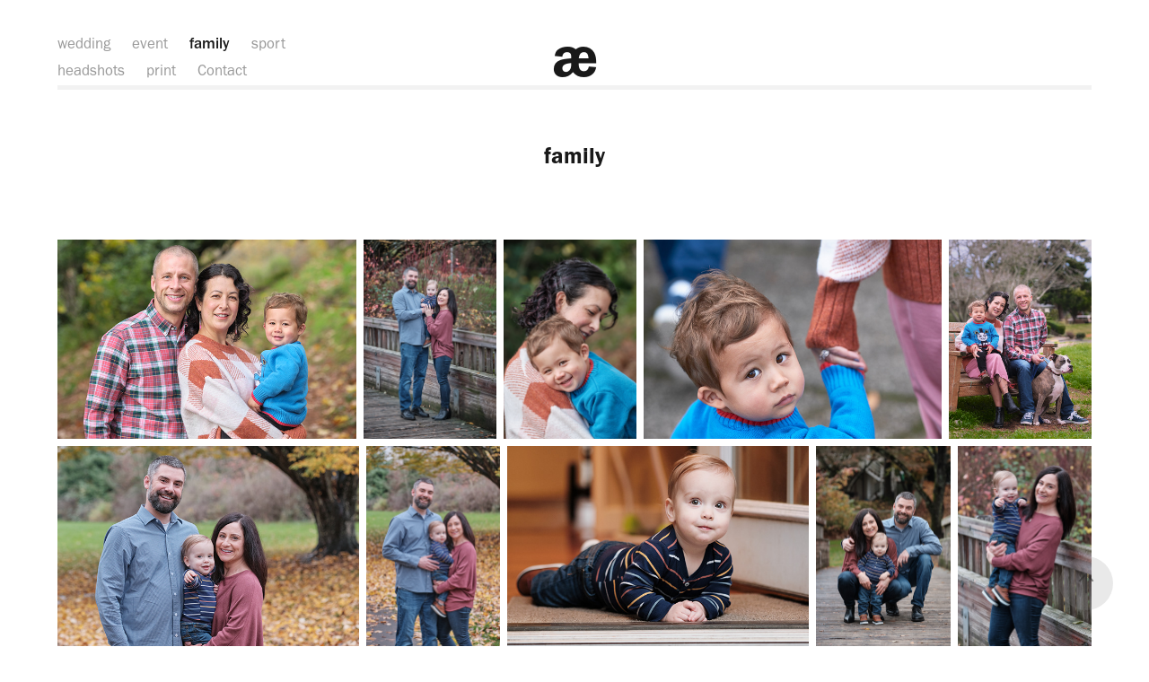

--- FILE ---
content_type: text/html; charset=utf-8
request_url: https://ae.photography/family
body_size: 8813
content:
<!DOCTYPE HTML>
<html lang="en-US">
<head>
  <meta charset="UTF-8" />
  <meta name="viewport" content="width=device-width, initial-scale=1" />
      <meta name="keywords"  content="photo,wedding,portrait,photography,weddingphotography,camera,street,prints,landscape" />
      <meta name="description"  content="Capturing quality images of your world. " />
      <meta name="twitter:card"  content="summary_large_image" />
      <meta name="twitter:site"  content="@AdobePortfolio" />
      <meta  property="og:title" content="æ photography - family" />
      <meta  property="og:description" content="Capturing quality images of your world. " />
      <meta  property="og:image" content="https://cdn.myportfolio.com/e8264c5b-9588-4207-ae95-d0161c16296f/fd27e8ce-5c19-4dbe-b2e4-37d8beed9760_rwc_124x0x1706x1280x1706.jpg?h=daa23b78fdc8bc887dda29fd6e41c36a" />
      <link rel="icon" href="[data-uri]"  />
      <link rel="stylesheet" href="/dist/css/main.css" type="text/css" />
      <link rel="stylesheet" href="https://cdn.myportfolio.com/e8264c5b-9588-4207-ae95-d0161c16296f/576f0eb78f96a5483296e70330a1e2081681847819.css?h=1e6181e2df8b5b3d4ba09989527e83ef" type="text/css" />
    <link rel="canonical" href="https://ae.photography/family" />
      <title>æ photography - family</title>
    <script type="text/javascript" src="//use.typekit.net/ik/[base64].js?cb=35f77bfb8b50944859ea3d3804e7194e7a3173fb" async onload="
    try {
      window.Typekit.load();
    } catch (e) {
      console.warn('Typekit not loaded.');
    }
    "></script>
</head>
  <body class="transition-enabled">  <div class='page-background-video page-background-video-with-panel'>
  </div>
  <div class="js-responsive-nav">
    <div class="responsive-nav has-social">
      <div class="responsive-nav__contents">
        <div class="close-responsive-click-area js-close-responsive-nav">
          <div class="close-responsive-button"></div>
        </div>
            <nav class="nav-container" data-hover-hint="nav" data-hover-hint-placement="bottom-start">
            <div class="project-title"><a href="/weddings-2" >wedding</a></div>
            <div class="project-title"><a href="/events-1" >event</a></div>
            <div class="project-title"><a href="/family" class="active">family</a></div>
            <div class="project-title"><a href="/sport-1" >sport</a></div>
            <div class="project-title"><a href="/headshots" >headshots</a></div>
            <div class="project-title"><a href="/prints-1" >print</a></div>
      <div class="page-title">
        <a href="/contact" >Contact</a>
      </div>
            </nav>
          <div class="social pf-nav-social" data-context="theme.nav" data-hover-hint="navSocialIcons" data-hover-hint-placement="bottom-start">
            <ul>
            </ul>
          </div>
      </div>
    </div>
  </div>
  <div class="site-wrap cfix">
    <div class="site-container">
      <div class="site-content e2e-site-content">
          <header class="site-header js-site-header " data-context="theme.nav" data-hover-hint="nav" data-hover-hint-placement="top-start">
              <nav class="nav-container" data-hover-hint="nav" data-hover-hint-placement="bottom-start">
            <div class="project-title"><a href="/weddings-2" >wedding</a></div>
            <div class="project-title"><a href="/events-1" >event</a></div>
            <div class="project-title"><a href="/family" class="active">family</a></div>
            <div class="project-title"><a href="/sport-1" >sport</a></div>
            <div class="project-title"><a href="/headshots" >headshots</a></div>
            <div class="project-title"><a href="/prints-1" >print</a></div>
      <div class="page-title">
        <a href="/contact" >Contact</a>
      </div>
              </nav>
              <div class="logo-wrap" data-context="theme.logo.header" data-hover-hint="logo" data-hover-hint-placement="bottom-start">
                <div class="logo e2e-site-logo-text logo-text  ">
                    <a href="/work" class="preserve-whitespace">æ</a>

                </div>
              </div>
              <div class="social pf-nav-social" data-context="theme.nav" data-hover-hint="navSocialIcons" data-hover-hint-placement="bottom-start">
                <ul>
                </ul>
              </div>
              <div class="hamburger-click-area js-hamburger">
                <div class="hamburger">
                  <i></i>
                  <i></i>
                  <i></i>
                </div>
              </div>
          </header>
        <main>
  <div class="page-container js-site-wrap" data-context="page.page.container" data-hover-hint="pageContainer">
    <section class="page standard-modules">
        <header class="page-header content" data-context="pages" data-identity="id:p627146404fec5ea9355c487936d15a8b8e2018ad4234e70a12174" data-hover-hint="pageHeader" data-hover-hint-id="p627146404fec5ea9355c487936d15a8b8e2018ad4234e70a12174">
            <h1 class="title preserve-whitespace e2e-site-logo-text">family</h1>
            <p class="description"></p>
        </header>
      <div class="page-content js-page-content" data-context="pages" data-identity="id:p627146404fec5ea9355c487936d15a8b8e2018ad4234e70a12174">
        <div id="project-canvas" class="js-project-modules modules content">
          <div id="project-modules">
              
              
              
              
              
              
              
              <div class="project-module module media_collection project-module-media_collection" data-id="m627153b52244e983c1381d9e88fbe711adf2e9723046f282c9dea"  style="padding-top: px;
padding-bottom: px;
">
  <div class="grid--main js-grid-main" data-grid-max-images="
  ">
    <div class="grid__item-container js-grid-item-container" data-flex-grow="390" style="width:390px; flex-grow:390;" data-width="1920" data-height="1280">
      <script type="text/html" class="js-lightbox-slide-content">
        <div class="grid__image-wrapper">
          <img src="https://cdn.myportfolio.com/e8264c5b-9588-4207-ae95-d0161c16296f/fdec2390-34ef-491c-a8ab-db102bcaf9dc_rw_1920.jpg?h=bf11cc98d84f75ee76086bc5e75c2baa" srcset="https://cdn.myportfolio.com/e8264c5b-9588-4207-ae95-d0161c16296f/fdec2390-34ef-491c-a8ab-db102bcaf9dc_rw_600.jpg?h=33956db5620e03f85748e2511c1f0c9b 600w,https://cdn.myportfolio.com/e8264c5b-9588-4207-ae95-d0161c16296f/fdec2390-34ef-491c-a8ab-db102bcaf9dc_rw_1200.jpg?h=01c9740278b2f8912a8e12bb434e3c73 1200w,https://cdn.myportfolio.com/e8264c5b-9588-4207-ae95-d0161c16296f/fdec2390-34ef-491c-a8ab-db102bcaf9dc_rw_1920.jpg?h=bf11cc98d84f75ee76086bc5e75c2baa 1920w,"  sizes="(max-width: 1920px) 100vw, 1920px">
        <div>
      </script>
      <img
        class="grid__item-image js-grid__item-image grid__item-image-lazy js-lazy"
        src="[data-uri]"
        
        data-src="https://cdn.myportfolio.com/e8264c5b-9588-4207-ae95-d0161c16296f/fdec2390-34ef-491c-a8ab-db102bcaf9dc_rw_1920.jpg?h=bf11cc98d84f75ee76086bc5e75c2baa"
        data-srcset="https://cdn.myportfolio.com/e8264c5b-9588-4207-ae95-d0161c16296f/fdec2390-34ef-491c-a8ab-db102bcaf9dc_rw_600.jpg?h=33956db5620e03f85748e2511c1f0c9b 600w,https://cdn.myportfolio.com/e8264c5b-9588-4207-ae95-d0161c16296f/fdec2390-34ef-491c-a8ab-db102bcaf9dc_rw_1200.jpg?h=01c9740278b2f8912a8e12bb434e3c73 1200w,https://cdn.myportfolio.com/e8264c5b-9588-4207-ae95-d0161c16296f/fdec2390-34ef-491c-a8ab-db102bcaf9dc_rw_1920.jpg?h=bf11cc98d84f75ee76086bc5e75c2baa 1920w,"
      >
      <span class="grid__item-filler" style="padding-bottom:66.666666666667%;"></span>
    </div>
    <div class="grid__item-container js-grid-item-container" data-flex-grow="173.33333333333" style="width:173.33333333333px; flex-grow:173.33333333333;" data-width="1920" data-height="2880">
      <script type="text/html" class="js-lightbox-slide-content">
        <div class="grid__image-wrapper">
          <img src="https://cdn.myportfolio.com/e8264c5b-9588-4207-ae95-d0161c16296f/09ab8171-0b80-4b34-863e-aee548218a0c_rw_1920.jpg?h=c4737db7cc47c4d46ca916de2bf3d8f0" srcset="https://cdn.myportfolio.com/e8264c5b-9588-4207-ae95-d0161c16296f/09ab8171-0b80-4b34-863e-aee548218a0c_rw_600.jpg?h=e544508420cc39b6f74e61423d12d034 600w,https://cdn.myportfolio.com/e8264c5b-9588-4207-ae95-d0161c16296f/09ab8171-0b80-4b34-863e-aee548218a0c_rw_1200.jpg?h=e03aaa48d69717c3a3dd423cb19144ee 1200w,https://cdn.myportfolio.com/e8264c5b-9588-4207-ae95-d0161c16296f/09ab8171-0b80-4b34-863e-aee548218a0c_rw_1920.jpg?h=c4737db7cc47c4d46ca916de2bf3d8f0 1920w,"  sizes="(max-width: 1920px) 100vw, 1920px">
        <div>
      </script>
      <img
        class="grid__item-image js-grid__item-image grid__item-image-lazy js-lazy"
        src="[data-uri]"
        
        data-src="https://cdn.myportfolio.com/e8264c5b-9588-4207-ae95-d0161c16296f/09ab8171-0b80-4b34-863e-aee548218a0c_rw_1920.jpg?h=c4737db7cc47c4d46ca916de2bf3d8f0"
        data-srcset="https://cdn.myportfolio.com/e8264c5b-9588-4207-ae95-d0161c16296f/09ab8171-0b80-4b34-863e-aee548218a0c_rw_600.jpg?h=e544508420cc39b6f74e61423d12d034 600w,https://cdn.myportfolio.com/e8264c5b-9588-4207-ae95-d0161c16296f/09ab8171-0b80-4b34-863e-aee548218a0c_rw_1200.jpg?h=e03aaa48d69717c3a3dd423cb19144ee 1200w,https://cdn.myportfolio.com/e8264c5b-9588-4207-ae95-d0161c16296f/09ab8171-0b80-4b34-863e-aee548218a0c_rw_1920.jpg?h=c4737db7cc47c4d46ca916de2bf3d8f0 1920w,"
      >
      <span class="grid__item-filler" style="padding-bottom:150%;"></span>
    </div>
    <div class="grid__item-container js-grid-item-container" data-flex-grow="173.33333333333" style="width:173.33333333333px; flex-grow:173.33333333333;" data-width="1786" data-height="2679">
      <script type="text/html" class="js-lightbox-slide-content">
        <div class="grid__image-wrapper">
          <img src="https://cdn.myportfolio.com/e8264c5b-9588-4207-ae95-d0161c16296f/d9889b33-ee66-453e-a099-031e85a34def_rw_1920.JPG?h=d60b538623b1787995fa41d3d1408b36" srcset="https://cdn.myportfolio.com/e8264c5b-9588-4207-ae95-d0161c16296f/d9889b33-ee66-453e-a099-031e85a34def_rw_600.JPG?h=38befe472d82b9af880a6a40fb2f2fe6 600w,https://cdn.myportfolio.com/e8264c5b-9588-4207-ae95-d0161c16296f/d9889b33-ee66-453e-a099-031e85a34def_rw_1200.JPG?h=a9e2cf78e114cb1cfc3a406ff2bed9e4 1200w,https://cdn.myportfolio.com/e8264c5b-9588-4207-ae95-d0161c16296f/d9889b33-ee66-453e-a099-031e85a34def_rw_1920.JPG?h=d60b538623b1787995fa41d3d1408b36 1786w,"  sizes="(max-width: 1786px) 100vw, 1786px">
        <div>
      </script>
      <img
        class="grid__item-image js-grid__item-image grid__item-image-lazy js-lazy"
        src="[data-uri]"
        
        data-src="https://cdn.myportfolio.com/e8264c5b-9588-4207-ae95-d0161c16296f/d9889b33-ee66-453e-a099-031e85a34def_rw_1920.JPG?h=d60b538623b1787995fa41d3d1408b36"
        data-srcset="https://cdn.myportfolio.com/e8264c5b-9588-4207-ae95-d0161c16296f/d9889b33-ee66-453e-a099-031e85a34def_rw_600.JPG?h=38befe472d82b9af880a6a40fb2f2fe6 600w,https://cdn.myportfolio.com/e8264c5b-9588-4207-ae95-d0161c16296f/d9889b33-ee66-453e-a099-031e85a34def_rw_1200.JPG?h=a9e2cf78e114cb1cfc3a406ff2bed9e4 1200w,https://cdn.myportfolio.com/e8264c5b-9588-4207-ae95-d0161c16296f/d9889b33-ee66-453e-a099-031e85a34def_rw_1920.JPG?h=d60b538623b1787995fa41d3d1408b36 1786w,"
      >
      <span class="grid__item-filler" style="padding-bottom:150%;"></span>
    </div>
    <div class="grid__item-container js-grid-item-container" data-flex-grow="390" style="width:390px; flex-grow:390;" data-width="1920" data-height="1280">
      <script type="text/html" class="js-lightbox-slide-content">
        <div class="grid__image-wrapper">
          <img src="https://cdn.myportfolio.com/e8264c5b-9588-4207-ae95-d0161c16296f/5975b117-ea47-4130-9a3c-47ecf7ae4e93_rw_1920.jpg?h=e23b9e700c55724cf5fcedadc0d356d4" srcset="https://cdn.myportfolio.com/e8264c5b-9588-4207-ae95-d0161c16296f/5975b117-ea47-4130-9a3c-47ecf7ae4e93_rw_600.jpg?h=9e5d6c514fc9f2b1756f0bf8a4dd0f24 600w,https://cdn.myportfolio.com/e8264c5b-9588-4207-ae95-d0161c16296f/5975b117-ea47-4130-9a3c-47ecf7ae4e93_rw_1200.jpg?h=30de92f190218f57efdc0c8e3b59d507 1200w,https://cdn.myportfolio.com/e8264c5b-9588-4207-ae95-d0161c16296f/5975b117-ea47-4130-9a3c-47ecf7ae4e93_rw_1920.jpg?h=e23b9e700c55724cf5fcedadc0d356d4 1920w,"  sizes="(max-width: 1920px) 100vw, 1920px">
        <div>
      </script>
      <img
        class="grid__item-image js-grid__item-image grid__item-image-lazy js-lazy"
        src="[data-uri]"
        
        data-src="https://cdn.myportfolio.com/e8264c5b-9588-4207-ae95-d0161c16296f/5975b117-ea47-4130-9a3c-47ecf7ae4e93_rw_1920.jpg?h=e23b9e700c55724cf5fcedadc0d356d4"
        data-srcset="https://cdn.myportfolio.com/e8264c5b-9588-4207-ae95-d0161c16296f/5975b117-ea47-4130-9a3c-47ecf7ae4e93_rw_600.jpg?h=9e5d6c514fc9f2b1756f0bf8a4dd0f24 600w,https://cdn.myportfolio.com/e8264c5b-9588-4207-ae95-d0161c16296f/5975b117-ea47-4130-9a3c-47ecf7ae4e93_rw_1200.jpg?h=30de92f190218f57efdc0c8e3b59d507 1200w,https://cdn.myportfolio.com/e8264c5b-9588-4207-ae95-d0161c16296f/5975b117-ea47-4130-9a3c-47ecf7ae4e93_rw_1920.jpg?h=e23b9e700c55724cf5fcedadc0d356d4 1920w,"
      >
      <span class="grid__item-filler" style="padding-bottom:66.666666666667%;"></span>
    </div>
    <div class="grid__item-container js-grid-item-container" data-flex-grow="185.77009767092" style="width:185.77009767092px; flex-grow:185.77009767092;" data-width="1902" data-height="2662">
      <script type="text/html" class="js-lightbox-slide-content">
        <div class="grid__image-wrapper">
          <img src="https://cdn.myportfolio.com/e8264c5b-9588-4207-ae95-d0161c16296f/3e4f2deb-9a7d-469f-bb4d-89dd43fc47bb_rw_1920.jpg?h=df5f127cbe7b139c30497de157cee133" srcset="https://cdn.myportfolio.com/e8264c5b-9588-4207-ae95-d0161c16296f/3e4f2deb-9a7d-469f-bb4d-89dd43fc47bb_rw_600.jpg?h=83936a6b3e2e0d43f5bdbd78d7ef36aa 600w,https://cdn.myportfolio.com/e8264c5b-9588-4207-ae95-d0161c16296f/3e4f2deb-9a7d-469f-bb4d-89dd43fc47bb_rw_1200.jpg?h=c9f135ac756639c2e48517c47346c840 1200w,https://cdn.myportfolio.com/e8264c5b-9588-4207-ae95-d0161c16296f/3e4f2deb-9a7d-469f-bb4d-89dd43fc47bb_rw_1920.jpg?h=df5f127cbe7b139c30497de157cee133 1902w,"  sizes="(max-width: 1902px) 100vw, 1902px">
        <div>
      </script>
      <img
        class="grid__item-image js-grid__item-image grid__item-image-lazy js-lazy"
        src="[data-uri]"
        
        data-src="https://cdn.myportfolio.com/e8264c5b-9588-4207-ae95-d0161c16296f/3e4f2deb-9a7d-469f-bb4d-89dd43fc47bb_rw_1920.jpg?h=df5f127cbe7b139c30497de157cee133"
        data-srcset="https://cdn.myportfolio.com/e8264c5b-9588-4207-ae95-d0161c16296f/3e4f2deb-9a7d-469f-bb4d-89dd43fc47bb_rw_600.jpg?h=83936a6b3e2e0d43f5bdbd78d7ef36aa 600w,https://cdn.myportfolio.com/e8264c5b-9588-4207-ae95-d0161c16296f/3e4f2deb-9a7d-469f-bb4d-89dd43fc47bb_rw_1200.jpg?h=c9f135ac756639c2e48517c47346c840 1200w,https://cdn.myportfolio.com/e8264c5b-9588-4207-ae95-d0161c16296f/3e4f2deb-9a7d-469f-bb4d-89dd43fc47bb_rw_1920.jpg?h=df5f127cbe7b139c30497de157cee133 1902w,"
      >
      <span class="grid__item-filler" style="padding-bottom:139.95793901157%;"></span>
    </div>
    <div class="grid__item-container js-grid-item-container" data-flex-grow="389.92765720646" style="width:389.92765720646px; flex-grow:389.92765720646;" data-width="3840" data-height="2560">
      <script type="text/html" class="js-lightbox-slide-content">
        <div class="grid__image-wrapper">
          <img src="https://cdn.myportfolio.com/e8264c5b-9588-4207-ae95-d0161c16296f/d6cf85b7-40c8-43b1-96f2-28b9bf421302_rw_3840.jpg?h=b252ed4f0610db12df71cdf4193cbaab" srcset="https://cdn.myportfolio.com/e8264c5b-9588-4207-ae95-d0161c16296f/d6cf85b7-40c8-43b1-96f2-28b9bf421302_rw_600.jpg?h=9798338d650989c137ce341976f0ad86 600w,https://cdn.myportfolio.com/e8264c5b-9588-4207-ae95-d0161c16296f/d6cf85b7-40c8-43b1-96f2-28b9bf421302_rw_1200.jpg?h=0eab53172649f5f7ad1ab4b197b5ea07 1200w,https://cdn.myportfolio.com/e8264c5b-9588-4207-ae95-d0161c16296f/d6cf85b7-40c8-43b1-96f2-28b9bf421302_rw_1920.jpg?h=3c2303c6f976e253bb75dd6051d696cb 1920w,https://cdn.myportfolio.com/e8264c5b-9588-4207-ae95-d0161c16296f/d6cf85b7-40c8-43b1-96f2-28b9bf421302_rw_3840.jpg?h=b252ed4f0610db12df71cdf4193cbaab 3840w,"  sizes="(max-width: 3840px) 100vw, 3840px">
        <div>
      </script>
      <img
        class="grid__item-image js-grid__item-image grid__item-image-lazy js-lazy"
        src="[data-uri]"
        
        data-src="https://cdn.myportfolio.com/e8264c5b-9588-4207-ae95-d0161c16296f/d6cf85b7-40c8-43b1-96f2-28b9bf421302_rw_3840.jpg?h=b252ed4f0610db12df71cdf4193cbaab"
        data-srcset="https://cdn.myportfolio.com/e8264c5b-9588-4207-ae95-d0161c16296f/d6cf85b7-40c8-43b1-96f2-28b9bf421302_rw_600.jpg?h=9798338d650989c137ce341976f0ad86 600w,https://cdn.myportfolio.com/e8264c5b-9588-4207-ae95-d0161c16296f/d6cf85b7-40c8-43b1-96f2-28b9bf421302_rw_1200.jpg?h=0eab53172649f5f7ad1ab4b197b5ea07 1200w,https://cdn.myportfolio.com/e8264c5b-9588-4207-ae95-d0161c16296f/d6cf85b7-40c8-43b1-96f2-28b9bf421302_rw_1920.jpg?h=3c2303c6f976e253bb75dd6051d696cb 1920w,https://cdn.myportfolio.com/e8264c5b-9588-4207-ae95-d0161c16296f/d6cf85b7-40c8-43b1-96f2-28b9bf421302_rw_3840.jpg?h=b252ed4f0610db12df71cdf4193cbaab 3840w,"
      >
      <span class="grid__item-filler" style="padding-bottom:66.679035250464%;"></span>
    </div>
    <div class="grid__item-container js-grid-item-container" data-flex-grow="173.36366818341" style="width:173.36366818341px; flex-grow:173.36366818341;" data-width="1920" data-height="2879">
      <script type="text/html" class="js-lightbox-slide-content">
        <div class="grid__image-wrapper">
          <img src="https://cdn.myportfolio.com/e8264c5b-9588-4207-ae95-d0161c16296f/dcb347d7-e711-42fa-855d-9ef817b07dd1_rw_1920.jpg?h=f7ee2159713883fa82cb6f05739a49bd" srcset="https://cdn.myportfolio.com/e8264c5b-9588-4207-ae95-d0161c16296f/dcb347d7-e711-42fa-855d-9ef817b07dd1_rw_600.jpg?h=5bbd56883747968b80c03184176faf80 600w,https://cdn.myportfolio.com/e8264c5b-9588-4207-ae95-d0161c16296f/dcb347d7-e711-42fa-855d-9ef817b07dd1_rw_1200.jpg?h=d870922d9a8e989b27c15e32e5ebdf46 1200w,https://cdn.myportfolio.com/e8264c5b-9588-4207-ae95-d0161c16296f/dcb347d7-e711-42fa-855d-9ef817b07dd1_rw_1920.jpg?h=f7ee2159713883fa82cb6f05739a49bd 1920w,"  sizes="(max-width: 1920px) 100vw, 1920px">
        <div>
      </script>
      <img
        class="grid__item-image js-grid__item-image grid__item-image-lazy js-lazy"
        src="[data-uri]"
        
        data-src="https://cdn.myportfolio.com/e8264c5b-9588-4207-ae95-d0161c16296f/dcb347d7-e711-42fa-855d-9ef817b07dd1_rw_1920.jpg?h=f7ee2159713883fa82cb6f05739a49bd"
        data-srcset="https://cdn.myportfolio.com/e8264c5b-9588-4207-ae95-d0161c16296f/dcb347d7-e711-42fa-855d-9ef817b07dd1_rw_600.jpg?h=5bbd56883747968b80c03184176faf80 600w,https://cdn.myportfolio.com/e8264c5b-9588-4207-ae95-d0161c16296f/dcb347d7-e711-42fa-855d-9ef817b07dd1_rw_1200.jpg?h=d870922d9a8e989b27c15e32e5ebdf46 1200w,https://cdn.myportfolio.com/e8264c5b-9588-4207-ae95-d0161c16296f/dcb347d7-e711-42fa-855d-9ef817b07dd1_rw_1920.jpg?h=f7ee2159713883fa82cb6f05739a49bd 1920w,"
      >
      <span class="grid__item-filler" style="padding-bottom:149.97375328084%;"></span>
    </div>
    <div class="grid__item-container js-grid-item-container" data-flex-grow="390.0731981982" style="width:390.0731981982px; flex-grow:390.0731981982;" data-width="3840" data-height="2559">
      <script type="text/html" class="js-lightbox-slide-content">
        <div class="grid__image-wrapper">
          <img src="https://cdn.myportfolio.com/e8264c5b-9588-4207-ae95-d0161c16296f/54a3dd52-d6cd-4e75-9920-1e40ba39b697_rw_3840.jpg?h=6c6d1c339f3f72a8e98bc7080ea16cb9" srcset="https://cdn.myportfolio.com/e8264c5b-9588-4207-ae95-d0161c16296f/54a3dd52-d6cd-4e75-9920-1e40ba39b697_rw_600.jpg?h=80da93a62dc438984c9c823752848147 600w,https://cdn.myportfolio.com/e8264c5b-9588-4207-ae95-d0161c16296f/54a3dd52-d6cd-4e75-9920-1e40ba39b697_rw_1200.jpg?h=7011cd21a175d0e9411bb3cf60eb9dda 1200w,https://cdn.myportfolio.com/e8264c5b-9588-4207-ae95-d0161c16296f/54a3dd52-d6cd-4e75-9920-1e40ba39b697_rw_1920.jpg?h=4c37024d0d77c3c81278e8042f4b56af 1920w,https://cdn.myportfolio.com/e8264c5b-9588-4207-ae95-d0161c16296f/54a3dd52-d6cd-4e75-9920-1e40ba39b697_rw_3840.jpg?h=6c6d1c339f3f72a8e98bc7080ea16cb9 3840w,"  sizes="(max-width: 3840px) 100vw, 3840px">
        <div>
      </script>
      <img
        class="grid__item-image js-grid__item-image grid__item-image-lazy js-lazy"
        src="[data-uri]"
        
        data-src="https://cdn.myportfolio.com/e8264c5b-9588-4207-ae95-d0161c16296f/54a3dd52-d6cd-4e75-9920-1e40ba39b697_rw_3840.jpg?h=6c6d1c339f3f72a8e98bc7080ea16cb9"
        data-srcset="https://cdn.myportfolio.com/e8264c5b-9588-4207-ae95-d0161c16296f/54a3dd52-d6cd-4e75-9920-1e40ba39b697_rw_600.jpg?h=80da93a62dc438984c9c823752848147 600w,https://cdn.myportfolio.com/e8264c5b-9588-4207-ae95-d0161c16296f/54a3dd52-d6cd-4e75-9920-1e40ba39b697_rw_1200.jpg?h=7011cd21a175d0e9411bb3cf60eb9dda 1200w,https://cdn.myportfolio.com/e8264c5b-9588-4207-ae95-d0161c16296f/54a3dd52-d6cd-4e75-9920-1e40ba39b697_rw_1920.jpg?h=4c37024d0d77c3c81278e8042f4b56af 1920w,https://cdn.myportfolio.com/e8264c5b-9588-4207-ae95-d0161c16296f/54a3dd52-d6cd-4e75-9920-1e40ba39b697_rw_3840.jpg?h=6c6d1c339f3f72a8e98bc7080ea16cb9 3840w,"
      >
      <span class="grid__item-filler" style="padding-bottom:66.654156502158%;"></span>
    </div>
    <div class="grid__item-container js-grid-item-container" data-flex-grow="173.31821353803" style="width:173.31821353803px; flex-grow:173.31821353803;" data-width="1920" data-height="2880">
      <script type="text/html" class="js-lightbox-slide-content">
        <div class="grid__image-wrapper">
          <img src="https://cdn.myportfolio.com/e8264c5b-9588-4207-ae95-d0161c16296f/12f1d6f4-37cb-4f4b-b10d-571c77c55a06_rw_1920.jpg?h=0f83266f1b6a26d6c3cab9d0a7d6ebf3" srcset="https://cdn.myportfolio.com/e8264c5b-9588-4207-ae95-d0161c16296f/12f1d6f4-37cb-4f4b-b10d-571c77c55a06_rw_600.jpg?h=000e424548bde61f3c31dcd5fbf12645 600w,https://cdn.myportfolio.com/e8264c5b-9588-4207-ae95-d0161c16296f/12f1d6f4-37cb-4f4b-b10d-571c77c55a06_rw_1200.jpg?h=35ac83a2e3f4314118dfcb001857d18f 1200w,https://cdn.myportfolio.com/e8264c5b-9588-4207-ae95-d0161c16296f/12f1d6f4-37cb-4f4b-b10d-571c77c55a06_rw_1920.jpg?h=0f83266f1b6a26d6c3cab9d0a7d6ebf3 1920w,"  sizes="(max-width: 1920px) 100vw, 1920px">
        <div>
      </script>
      <img
        class="grid__item-image js-grid__item-image grid__item-image-lazy js-lazy"
        src="[data-uri]"
        
        data-src="https://cdn.myportfolio.com/e8264c5b-9588-4207-ae95-d0161c16296f/12f1d6f4-37cb-4f4b-b10d-571c77c55a06_rw_1920.jpg?h=0f83266f1b6a26d6c3cab9d0a7d6ebf3"
        data-srcset="https://cdn.myportfolio.com/e8264c5b-9588-4207-ae95-d0161c16296f/12f1d6f4-37cb-4f4b-b10d-571c77c55a06_rw_600.jpg?h=000e424548bde61f3c31dcd5fbf12645 600w,https://cdn.myportfolio.com/e8264c5b-9588-4207-ae95-d0161c16296f/12f1d6f4-37cb-4f4b-b10d-571c77c55a06_rw_1200.jpg?h=35ac83a2e3f4314118dfcb001857d18f 1200w,https://cdn.myportfolio.com/e8264c5b-9588-4207-ae95-d0161c16296f/12f1d6f4-37cb-4f4b-b10d-571c77c55a06_rw_1920.jpg?h=0f83266f1b6a26d6c3cab9d0a7d6ebf3 1920w,"
      >
      <span class="grid__item-filler" style="padding-bottom:150.01308557969%;"></span>
    </div>
    <div class="grid__item-container js-grid-item-container" data-flex-grow="173.36641221374" style="width:173.36641221374px; flex-grow:173.36641221374;" data-width="1920" data-height="2879">
      <script type="text/html" class="js-lightbox-slide-content">
        <div class="grid__image-wrapper">
          <img src="https://cdn.myportfolio.com/e8264c5b-9588-4207-ae95-d0161c16296f/27f78815-3fd9-4a2c-9006-aee6c133192e_rw_1920.jpg?h=f23d5035248964f6b246ec27753014c0" srcset="https://cdn.myportfolio.com/e8264c5b-9588-4207-ae95-d0161c16296f/27f78815-3fd9-4a2c-9006-aee6c133192e_rw_600.jpg?h=82411d540437486b340ce3e5321f5306 600w,https://cdn.myportfolio.com/e8264c5b-9588-4207-ae95-d0161c16296f/27f78815-3fd9-4a2c-9006-aee6c133192e_rw_1200.jpg?h=0f1cc7eb6287da6ac97e85f4553627a8 1200w,https://cdn.myportfolio.com/e8264c5b-9588-4207-ae95-d0161c16296f/27f78815-3fd9-4a2c-9006-aee6c133192e_rw_1920.jpg?h=f23d5035248964f6b246ec27753014c0 1920w,"  sizes="(max-width: 1920px) 100vw, 1920px">
        <div>
      </script>
      <img
        class="grid__item-image js-grid__item-image grid__item-image-lazy js-lazy"
        src="[data-uri]"
        
        data-src="https://cdn.myportfolio.com/e8264c5b-9588-4207-ae95-d0161c16296f/27f78815-3fd9-4a2c-9006-aee6c133192e_rw_1920.jpg?h=f23d5035248964f6b246ec27753014c0"
        data-srcset="https://cdn.myportfolio.com/e8264c5b-9588-4207-ae95-d0161c16296f/27f78815-3fd9-4a2c-9006-aee6c133192e_rw_600.jpg?h=82411d540437486b340ce3e5321f5306 600w,https://cdn.myportfolio.com/e8264c5b-9588-4207-ae95-d0161c16296f/27f78815-3fd9-4a2c-9006-aee6c133192e_rw_1200.jpg?h=0f1cc7eb6287da6ac97e85f4553627a8 1200w,https://cdn.myportfolio.com/e8264c5b-9588-4207-ae95-d0161c16296f/27f78815-3fd9-4a2c-9006-aee6c133192e_rw_1920.jpg?h=f23d5035248964f6b246ec27753014c0 1920w,"
      >
      <span class="grid__item-filler" style="padding-bottom:149.97137950773%;"></span>
    </div>
    <div class="grid__item-container js-grid-item-container" data-flex-grow="173.82857142857" style="width:173.82857142857px; flex-grow:173.82857142857;" data-width="1920" data-height="2871">
      <script type="text/html" class="js-lightbox-slide-content">
        <div class="grid__image-wrapper">
          <img src="https://cdn.myportfolio.com/e8264c5b-9588-4207-ae95-d0161c16296f/7553cf64-09a2-43de-aec2-35fb28bf1950_rw_1920.jpeg?h=e50435e635a9e4bc71922c090a6c14d1" srcset="https://cdn.myportfolio.com/e8264c5b-9588-4207-ae95-d0161c16296f/7553cf64-09a2-43de-aec2-35fb28bf1950_rw_600.jpeg?h=72c40f0a505d85d5c8fc9f047d2615be 600w,https://cdn.myportfolio.com/e8264c5b-9588-4207-ae95-d0161c16296f/7553cf64-09a2-43de-aec2-35fb28bf1950_rw_1200.jpeg?h=7a60a5513d67257da9fb05aa9f6d37fb 1200w,https://cdn.myportfolio.com/e8264c5b-9588-4207-ae95-d0161c16296f/7553cf64-09a2-43de-aec2-35fb28bf1950_rw_1920.jpeg?h=e50435e635a9e4bc71922c090a6c14d1 1920w,"  sizes="(max-width: 1920px) 100vw, 1920px">
        <div>
      </script>
      <img
        class="grid__item-image js-grid__item-image grid__item-image-lazy js-lazy"
        src="[data-uri]"
        
        data-src="https://cdn.myportfolio.com/e8264c5b-9588-4207-ae95-d0161c16296f/7553cf64-09a2-43de-aec2-35fb28bf1950_rw_1920.jpeg?h=e50435e635a9e4bc71922c090a6c14d1"
        data-srcset="https://cdn.myportfolio.com/e8264c5b-9588-4207-ae95-d0161c16296f/7553cf64-09a2-43de-aec2-35fb28bf1950_rw_600.jpeg?h=72c40f0a505d85d5c8fc9f047d2615be 600w,https://cdn.myportfolio.com/e8264c5b-9588-4207-ae95-d0161c16296f/7553cf64-09a2-43de-aec2-35fb28bf1950_rw_1200.jpeg?h=7a60a5513d67257da9fb05aa9f6d37fb 1200w,https://cdn.myportfolio.com/e8264c5b-9588-4207-ae95-d0161c16296f/7553cf64-09a2-43de-aec2-35fb28bf1950_rw_1920.jpeg?h=e50435e635a9e4bc71922c090a6c14d1 1920w,"
      >
      <span class="grid__item-filler" style="padding-bottom:149.57264957265%;"></span>
    </div>
    <div class="grid__item-container js-grid-item-container" data-flex-grow="388.88888888889" style="width:388.88888888889px; flex-grow:388.88888888889;" data-width="3840" data-height="2566">
      <script type="text/html" class="js-lightbox-slide-content">
        <div class="grid__image-wrapper">
          <img src="https://cdn.myportfolio.com/e8264c5b-9588-4207-ae95-d0161c16296f/beb2dfa1-accf-4469-a43c-9c774cd192ce_rw_3840.jpeg?h=d292ce1cbeefd93763d4dbc4c70c6aca" srcset="https://cdn.myportfolio.com/e8264c5b-9588-4207-ae95-d0161c16296f/beb2dfa1-accf-4469-a43c-9c774cd192ce_rw_600.jpeg?h=fc9262e39e8687856d0765a260133f41 600w,https://cdn.myportfolio.com/e8264c5b-9588-4207-ae95-d0161c16296f/beb2dfa1-accf-4469-a43c-9c774cd192ce_rw_1200.jpeg?h=d844059410498615a33da48aa50205cb 1200w,https://cdn.myportfolio.com/e8264c5b-9588-4207-ae95-d0161c16296f/beb2dfa1-accf-4469-a43c-9c774cd192ce_rw_1920.jpeg?h=19afad930c77a8abad993a4f71b6aeb7 1920w,https://cdn.myportfolio.com/e8264c5b-9588-4207-ae95-d0161c16296f/beb2dfa1-accf-4469-a43c-9c774cd192ce_rw_3840.jpeg?h=d292ce1cbeefd93763d4dbc4c70c6aca 3840w,"  sizes="(max-width: 3840px) 100vw, 3840px">
        <div>
      </script>
      <img
        class="grid__item-image js-grid__item-image grid__item-image-lazy js-lazy"
        src="[data-uri]"
        
        data-src="https://cdn.myportfolio.com/e8264c5b-9588-4207-ae95-d0161c16296f/beb2dfa1-accf-4469-a43c-9c774cd192ce_rw_3840.jpeg?h=d292ce1cbeefd93763d4dbc4c70c6aca"
        data-srcset="https://cdn.myportfolio.com/e8264c5b-9588-4207-ae95-d0161c16296f/beb2dfa1-accf-4469-a43c-9c774cd192ce_rw_600.jpeg?h=fc9262e39e8687856d0765a260133f41 600w,https://cdn.myportfolio.com/e8264c5b-9588-4207-ae95-d0161c16296f/beb2dfa1-accf-4469-a43c-9c774cd192ce_rw_1200.jpeg?h=d844059410498615a33da48aa50205cb 1200w,https://cdn.myportfolio.com/e8264c5b-9588-4207-ae95-d0161c16296f/beb2dfa1-accf-4469-a43c-9c774cd192ce_rw_1920.jpeg?h=19afad930c77a8abad993a4f71b6aeb7 1920w,https://cdn.myportfolio.com/e8264c5b-9588-4207-ae95-d0161c16296f/beb2dfa1-accf-4469-a43c-9c774cd192ce_rw_3840.jpeg?h=d292ce1cbeefd93763d4dbc4c70c6aca 3840w,"
      >
      <span class="grid__item-filler" style="padding-bottom:66.857142857143%;"></span>
    </div>
    <div class="grid__item-container js-grid-item-container" data-flex-grow="173.82857142857" style="width:173.82857142857px; flex-grow:173.82857142857;" data-width="1920" data-height="2871">
      <script type="text/html" class="js-lightbox-slide-content">
        <div class="grid__image-wrapper">
          <img src="https://cdn.myportfolio.com/e8264c5b-9588-4207-ae95-d0161c16296f/a9870297-ca63-46e9-be74-ee4966132b1c_rw_1920.jpeg?h=6639a4f0e47f673656299f5ebe782541" srcset="https://cdn.myportfolio.com/e8264c5b-9588-4207-ae95-d0161c16296f/a9870297-ca63-46e9-be74-ee4966132b1c_rw_600.jpeg?h=1f5fb462f0c0124cb0cb881511f3d669 600w,https://cdn.myportfolio.com/e8264c5b-9588-4207-ae95-d0161c16296f/a9870297-ca63-46e9-be74-ee4966132b1c_rw_1200.jpeg?h=a80fff0c66d1e058532d70905dad780a 1200w,https://cdn.myportfolio.com/e8264c5b-9588-4207-ae95-d0161c16296f/a9870297-ca63-46e9-be74-ee4966132b1c_rw_1920.jpeg?h=6639a4f0e47f673656299f5ebe782541 1920w,"  sizes="(max-width: 1920px) 100vw, 1920px">
        <div>
      </script>
      <img
        class="grid__item-image js-grid__item-image grid__item-image-lazy js-lazy"
        src="[data-uri]"
        
        data-src="https://cdn.myportfolio.com/e8264c5b-9588-4207-ae95-d0161c16296f/a9870297-ca63-46e9-be74-ee4966132b1c_rw_1920.jpeg?h=6639a4f0e47f673656299f5ebe782541"
        data-srcset="https://cdn.myportfolio.com/e8264c5b-9588-4207-ae95-d0161c16296f/a9870297-ca63-46e9-be74-ee4966132b1c_rw_600.jpeg?h=1f5fb462f0c0124cb0cb881511f3d669 600w,https://cdn.myportfolio.com/e8264c5b-9588-4207-ae95-d0161c16296f/a9870297-ca63-46e9-be74-ee4966132b1c_rw_1200.jpeg?h=a80fff0c66d1e058532d70905dad780a 1200w,https://cdn.myportfolio.com/e8264c5b-9588-4207-ae95-d0161c16296f/a9870297-ca63-46e9-be74-ee4966132b1c_rw_1920.jpeg?h=6639a4f0e47f673656299f5ebe782541 1920w,"
      >
      <span class="grid__item-filler" style="padding-bottom:149.57264957265%;"></span>
    </div>
    <div class="grid__item-container js-grid-item-container" data-flex-grow="173.30242510699" style="width:173.30242510699px; flex-grow:173.30242510699;" data-width="1920" data-height="2880">
      <script type="text/html" class="js-lightbox-slide-content">
        <div class="grid__image-wrapper">
          <img src="https://cdn.myportfolio.com/e8264c5b-9588-4207-ae95-d0161c16296f/c5f23b64-8c71-47ce-b3f2-ecf7f1a06925_rw_1920.jpeg?h=11050b29b89eb9250b7f8bba547d720c" srcset="https://cdn.myportfolio.com/e8264c5b-9588-4207-ae95-d0161c16296f/c5f23b64-8c71-47ce-b3f2-ecf7f1a06925_rw_600.jpeg?h=0324e25508d2a20e34a2ce60cbd5318b 600w,https://cdn.myportfolio.com/e8264c5b-9588-4207-ae95-d0161c16296f/c5f23b64-8c71-47ce-b3f2-ecf7f1a06925_rw_1200.jpeg?h=5f005c5b35cfe0bcbb55ab6e5b3cc3f9 1200w,https://cdn.myportfolio.com/e8264c5b-9588-4207-ae95-d0161c16296f/c5f23b64-8c71-47ce-b3f2-ecf7f1a06925_rw_1920.jpeg?h=11050b29b89eb9250b7f8bba547d720c 1920w,"  sizes="(max-width: 1920px) 100vw, 1920px">
        <div>
      </script>
      <img
        class="grid__item-image js-grid__item-image grid__item-image-lazy js-lazy"
        src="[data-uri]"
        
        data-src="https://cdn.myportfolio.com/e8264c5b-9588-4207-ae95-d0161c16296f/c5f23b64-8c71-47ce-b3f2-ecf7f1a06925_rw_1920.jpeg?h=11050b29b89eb9250b7f8bba547d720c"
        data-srcset="https://cdn.myportfolio.com/e8264c5b-9588-4207-ae95-d0161c16296f/c5f23b64-8c71-47ce-b3f2-ecf7f1a06925_rw_600.jpeg?h=0324e25508d2a20e34a2ce60cbd5318b 600w,https://cdn.myportfolio.com/e8264c5b-9588-4207-ae95-d0161c16296f/c5f23b64-8c71-47ce-b3f2-ecf7f1a06925_rw_1200.jpeg?h=5f005c5b35cfe0bcbb55ab6e5b3cc3f9 1200w,https://cdn.myportfolio.com/e8264c5b-9588-4207-ae95-d0161c16296f/c5f23b64-8c71-47ce-b3f2-ecf7f1a06925_rw_1920.jpeg?h=11050b29b89eb9250b7f8bba547d720c 1920w,"
      >
      <span class="grid__item-filler" style="padding-bottom:150.02675227394%;"></span>
    </div>
    <div class="grid__item-container js-grid-item-container" data-flex-grow="173.30242510699" style="width:173.30242510699px; flex-grow:173.30242510699;" data-width="3840" data-height="5760">
      <script type="text/html" class="js-lightbox-slide-content">
        <div class="grid__image-wrapper">
          <img src="https://cdn.myportfolio.com/e8264c5b-9588-4207-ae95-d0161c16296f/01e5957f-9e93-4f1a-8626-7bba618cd057_rw_3840.jpeg?h=b3d28377b947975c5a0c80aa929198ae" srcset="https://cdn.myportfolio.com/e8264c5b-9588-4207-ae95-d0161c16296f/01e5957f-9e93-4f1a-8626-7bba618cd057_rw_600.jpeg?h=3fafbd15ab1a5f1c563fbdd2f521aa90 600w,https://cdn.myportfolio.com/e8264c5b-9588-4207-ae95-d0161c16296f/01e5957f-9e93-4f1a-8626-7bba618cd057_rw_1200.jpeg?h=6899e2a866834c895cc7be6b3bfae6f7 1200w,https://cdn.myportfolio.com/e8264c5b-9588-4207-ae95-d0161c16296f/01e5957f-9e93-4f1a-8626-7bba618cd057_rw_1920.jpeg?h=95825b111a69aa7b7a4886c84a5596bc 1920w,https://cdn.myportfolio.com/e8264c5b-9588-4207-ae95-d0161c16296f/01e5957f-9e93-4f1a-8626-7bba618cd057_rw_3840.jpeg?h=b3d28377b947975c5a0c80aa929198ae 3840w,"  sizes="(max-width: 3840px) 100vw, 3840px">
        <div>
      </script>
      <img
        class="grid__item-image js-grid__item-image grid__item-image-lazy js-lazy"
        src="[data-uri]"
        
        data-src="https://cdn.myportfolio.com/e8264c5b-9588-4207-ae95-d0161c16296f/01e5957f-9e93-4f1a-8626-7bba618cd057_rw_3840.jpeg?h=b3d28377b947975c5a0c80aa929198ae"
        data-srcset="https://cdn.myportfolio.com/e8264c5b-9588-4207-ae95-d0161c16296f/01e5957f-9e93-4f1a-8626-7bba618cd057_rw_600.jpeg?h=3fafbd15ab1a5f1c563fbdd2f521aa90 600w,https://cdn.myportfolio.com/e8264c5b-9588-4207-ae95-d0161c16296f/01e5957f-9e93-4f1a-8626-7bba618cd057_rw_1200.jpeg?h=6899e2a866834c895cc7be6b3bfae6f7 1200w,https://cdn.myportfolio.com/e8264c5b-9588-4207-ae95-d0161c16296f/01e5957f-9e93-4f1a-8626-7bba618cd057_rw_1920.jpeg?h=95825b111a69aa7b7a4886c84a5596bc 1920w,https://cdn.myportfolio.com/e8264c5b-9588-4207-ae95-d0161c16296f/01e5957f-9e93-4f1a-8626-7bba618cd057_rw_3840.jpeg?h=b3d28377b947975c5a0c80aa929198ae 3840w,"
      >
      <span class="grid__item-filler" style="padding-bottom:150.02675227394%;"></span>
    </div>
    <div class="grid__item-container js-grid-item-container" data-flex-grow="173.30242510699" style="width:173.30242510699px; flex-grow:173.30242510699;" data-width="3840" data-height="5760">
      <script type="text/html" class="js-lightbox-slide-content">
        <div class="grid__image-wrapper">
          <img src="https://cdn.myportfolio.com/e8264c5b-9588-4207-ae95-d0161c16296f/5f47e440-5c08-4ce7-b47a-1624eba46704_rw_3840.jpeg?h=ed80a369b27084549233aa1d9ddc0d3e" srcset="https://cdn.myportfolio.com/e8264c5b-9588-4207-ae95-d0161c16296f/5f47e440-5c08-4ce7-b47a-1624eba46704_rw_600.jpeg?h=a6dda533515edb14b97a23deea9f9827 600w,https://cdn.myportfolio.com/e8264c5b-9588-4207-ae95-d0161c16296f/5f47e440-5c08-4ce7-b47a-1624eba46704_rw_1200.jpeg?h=387cf282dc22852f1dc01f83455af4aa 1200w,https://cdn.myportfolio.com/e8264c5b-9588-4207-ae95-d0161c16296f/5f47e440-5c08-4ce7-b47a-1624eba46704_rw_1920.jpeg?h=934ca670401cdbb54a5f8633081dd505 1920w,https://cdn.myportfolio.com/e8264c5b-9588-4207-ae95-d0161c16296f/5f47e440-5c08-4ce7-b47a-1624eba46704_rw_3840.jpeg?h=ed80a369b27084549233aa1d9ddc0d3e 3840w,"  sizes="(max-width: 3840px) 100vw, 3840px">
        <div>
      </script>
      <img
        class="grid__item-image js-grid__item-image grid__item-image-lazy js-lazy"
        src="[data-uri]"
        
        data-src="https://cdn.myportfolio.com/e8264c5b-9588-4207-ae95-d0161c16296f/5f47e440-5c08-4ce7-b47a-1624eba46704_rw_3840.jpeg?h=ed80a369b27084549233aa1d9ddc0d3e"
        data-srcset="https://cdn.myportfolio.com/e8264c5b-9588-4207-ae95-d0161c16296f/5f47e440-5c08-4ce7-b47a-1624eba46704_rw_600.jpeg?h=a6dda533515edb14b97a23deea9f9827 600w,https://cdn.myportfolio.com/e8264c5b-9588-4207-ae95-d0161c16296f/5f47e440-5c08-4ce7-b47a-1624eba46704_rw_1200.jpeg?h=387cf282dc22852f1dc01f83455af4aa 1200w,https://cdn.myportfolio.com/e8264c5b-9588-4207-ae95-d0161c16296f/5f47e440-5c08-4ce7-b47a-1624eba46704_rw_1920.jpeg?h=934ca670401cdbb54a5f8633081dd505 1920w,https://cdn.myportfolio.com/e8264c5b-9588-4207-ae95-d0161c16296f/5f47e440-5c08-4ce7-b47a-1624eba46704_rw_3840.jpeg?h=ed80a369b27084549233aa1d9ddc0d3e 3840w,"
      >
      <span class="grid__item-filler" style="padding-bottom:150.02675227394%;"></span>
    </div>
    <div class="grid__item-container js-grid-item-container" data-flex-grow="390.06955591225" style="width:390.06955591225px; flex-grow:390.06955591225;" data-width="3840" data-height="2560">
      <script type="text/html" class="js-lightbox-slide-content">
        <div class="grid__image-wrapper">
          <img src="https://cdn.myportfolio.com/e8264c5b-9588-4207-ae95-d0161c16296f/37b13dfd-20ea-48d9-8f56-7b4d35a55665_rw_3840.jpeg?h=1119f093b84c037d440149852eb3dd79" srcset="https://cdn.myportfolio.com/e8264c5b-9588-4207-ae95-d0161c16296f/37b13dfd-20ea-48d9-8f56-7b4d35a55665_rw_600.jpeg?h=88a98876f176977082ff081ef53cfbd0 600w,https://cdn.myportfolio.com/e8264c5b-9588-4207-ae95-d0161c16296f/37b13dfd-20ea-48d9-8f56-7b4d35a55665_rw_1200.jpeg?h=1741d2e481bfea55a818a99d42e03b59 1200w,https://cdn.myportfolio.com/e8264c5b-9588-4207-ae95-d0161c16296f/37b13dfd-20ea-48d9-8f56-7b4d35a55665_rw_1920.jpeg?h=6b731e4ffe908aef6c6245f01a53443f 1920w,https://cdn.myportfolio.com/e8264c5b-9588-4207-ae95-d0161c16296f/37b13dfd-20ea-48d9-8f56-7b4d35a55665_rw_3840.jpeg?h=1119f093b84c037d440149852eb3dd79 3840w,"  sizes="(max-width: 3840px) 100vw, 3840px">
        <div>
      </script>
      <img
        class="grid__item-image js-grid__item-image grid__item-image-lazy js-lazy"
        src="[data-uri]"
        
        data-src="https://cdn.myportfolio.com/e8264c5b-9588-4207-ae95-d0161c16296f/37b13dfd-20ea-48d9-8f56-7b4d35a55665_rw_3840.jpeg?h=1119f093b84c037d440149852eb3dd79"
        data-srcset="https://cdn.myportfolio.com/e8264c5b-9588-4207-ae95-d0161c16296f/37b13dfd-20ea-48d9-8f56-7b4d35a55665_rw_600.jpeg?h=88a98876f176977082ff081ef53cfbd0 600w,https://cdn.myportfolio.com/e8264c5b-9588-4207-ae95-d0161c16296f/37b13dfd-20ea-48d9-8f56-7b4d35a55665_rw_1200.jpeg?h=1741d2e481bfea55a818a99d42e03b59 1200w,https://cdn.myportfolio.com/e8264c5b-9588-4207-ae95-d0161c16296f/37b13dfd-20ea-48d9-8f56-7b4d35a55665_rw_1920.jpeg?h=6b731e4ffe908aef6c6245f01a53443f 1920w,https://cdn.myportfolio.com/e8264c5b-9588-4207-ae95-d0161c16296f/37b13dfd-20ea-48d9-8f56-7b4d35a55665_rw_3840.jpeg?h=1119f093b84c037d440149852eb3dd79 3840w,"
      >
      <span class="grid__item-filler" style="padding-bottom:66.654778887304%;"></span>
    </div>
    <div class="grid__item-container js-grid-item-container" data-flex-grow="390" style="width:390px; flex-grow:390;" data-width="1776" data-height="1184">
      <script type="text/html" class="js-lightbox-slide-content">
        <div class="grid__image-wrapper">
          <img src="https://cdn.myportfolio.com/e8264c5b-9588-4207-ae95-d0161c16296f/e407780b-5cf5-48d3-b6ec-bb8404094daf_rw_1920.jpeg?h=93d40119fb6326aacfba00e5c9b69837" srcset="https://cdn.myportfolio.com/e8264c5b-9588-4207-ae95-d0161c16296f/e407780b-5cf5-48d3-b6ec-bb8404094daf_rw_600.jpeg?h=ec9c5c86d6c2f72809b5bad8d296ea57 600w,https://cdn.myportfolio.com/e8264c5b-9588-4207-ae95-d0161c16296f/e407780b-5cf5-48d3-b6ec-bb8404094daf_rw_1200.jpeg?h=6401157bf91ba2bc37f3f69d9025489d 1200w,https://cdn.myportfolio.com/e8264c5b-9588-4207-ae95-d0161c16296f/e407780b-5cf5-48d3-b6ec-bb8404094daf_rw_1920.jpeg?h=93d40119fb6326aacfba00e5c9b69837 1776w,"  sizes="(max-width: 1776px) 100vw, 1776px">
        <div>
      </script>
      <img
        class="grid__item-image js-grid__item-image grid__item-image-lazy js-lazy"
        src="[data-uri]"
        
        data-src="https://cdn.myportfolio.com/e8264c5b-9588-4207-ae95-d0161c16296f/e407780b-5cf5-48d3-b6ec-bb8404094daf_rw_1920.jpeg?h=93d40119fb6326aacfba00e5c9b69837"
        data-srcset="https://cdn.myportfolio.com/e8264c5b-9588-4207-ae95-d0161c16296f/e407780b-5cf5-48d3-b6ec-bb8404094daf_rw_600.jpeg?h=ec9c5c86d6c2f72809b5bad8d296ea57 600w,https://cdn.myportfolio.com/e8264c5b-9588-4207-ae95-d0161c16296f/e407780b-5cf5-48d3-b6ec-bb8404094daf_rw_1200.jpeg?h=6401157bf91ba2bc37f3f69d9025489d 1200w,https://cdn.myportfolio.com/e8264c5b-9588-4207-ae95-d0161c16296f/e407780b-5cf5-48d3-b6ec-bb8404094daf_rw_1920.jpeg?h=93d40119fb6326aacfba00e5c9b69837 1776w,"
      >
      <span class="grid__item-filler" style="padding-bottom:66.666666666667%;"></span>
    </div>
    <div class="grid__item-container js-grid-item-container" data-flex-grow="390" style="width:390px; flex-grow:390;" data-width="1776" data-height="1184">
      <script type="text/html" class="js-lightbox-slide-content">
        <div class="grid__image-wrapper">
          <img src="https://cdn.myportfolio.com/e8264c5b-9588-4207-ae95-d0161c16296f/3c88737e-0019-4c84-b847-85ba3832ef37_rw_1920.jpeg?h=9f77217417d35c8f4914bffbff965b45" srcset="https://cdn.myportfolio.com/e8264c5b-9588-4207-ae95-d0161c16296f/3c88737e-0019-4c84-b847-85ba3832ef37_rw_600.jpeg?h=0de44067feb5855ef07f9139c50ba16d 600w,https://cdn.myportfolio.com/e8264c5b-9588-4207-ae95-d0161c16296f/3c88737e-0019-4c84-b847-85ba3832ef37_rw_1200.jpeg?h=54544f3548707dcbc8007e8edb7a052d 1200w,https://cdn.myportfolio.com/e8264c5b-9588-4207-ae95-d0161c16296f/3c88737e-0019-4c84-b847-85ba3832ef37_rw_1920.jpeg?h=9f77217417d35c8f4914bffbff965b45 1776w,"  sizes="(max-width: 1776px) 100vw, 1776px">
        <div>
      </script>
      <img
        class="grid__item-image js-grid__item-image grid__item-image-lazy js-lazy"
        src="[data-uri]"
        
        data-src="https://cdn.myportfolio.com/e8264c5b-9588-4207-ae95-d0161c16296f/3c88737e-0019-4c84-b847-85ba3832ef37_rw_1920.jpeg?h=9f77217417d35c8f4914bffbff965b45"
        data-srcset="https://cdn.myportfolio.com/e8264c5b-9588-4207-ae95-d0161c16296f/3c88737e-0019-4c84-b847-85ba3832ef37_rw_600.jpeg?h=0de44067feb5855ef07f9139c50ba16d 600w,https://cdn.myportfolio.com/e8264c5b-9588-4207-ae95-d0161c16296f/3c88737e-0019-4c84-b847-85ba3832ef37_rw_1200.jpeg?h=54544f3548707dcbc8007e8edb7a052d 1200w,https://cdn.myportfolio.com/e8264c5b-9588-4207-ae95-d0161c16296f/3c88737e-0019-4c84-b847-85ba3832ef37_rw_1920.jpeg?h=9f77217417d35c8f4914bffbff965b45 1776w,"
      >
      <span class="grid__item-filler" style="padding-bottom:66.666666666667%;"></span>
    </div>
    <div class="grid__item-container js-grid-item-container" data-flex-grow="208.08128175068" style="width:208.08128175068px; flex-grow:208.08128175068;" data-width="1920" data-height="2399">
      <script type="text/html" class="js-lightbox-slide-content">
        <div class="grid__image-wrapper">
          <img src="https://cdn.myportfolio.com/e8264c5b-9588-4207-ae95-d0161c16296f/98a56e48-d3f1-44c5-bf1d-fd2b7a3accd5_rw_1920.jpeg?h=2d468b6feea3f1688a18a4b448468b86" srcset="https://cdn.myportfolio.com/e8264c5b-9588-4207-ae95-d0161c16296f/98a56e48-d3f1-44c5-bf1d-fd2b7a3accd5_rw_600.jpeg?h=1f39115943026cfbadd23f5101be8699 600w,https://cdn.myportfolio.com/e8264c5b-9588-4207-ae95-d0161c16296f/98a56e48-d3f1-44c5-bf1d-fd2b7a3accd5_rw_1200.jpeg?h=bc21ea27d19a84eb292303296030ae2b 1200w,https://cdn.myportfolio.com/e8264c5b-9588-4207-ae95-d0161c16296f/98a56e48-d3f1-44c5-bf1d-fd2b7a3accd5_rw_1920.jpeg?h=2d468b6feea3f1688a18a4b448468b86 1920w,"  sizes="(max-width: 1920px) 100vw, 1920px">
        <div>
      </script>
      <img
        class="grid__item-image js-grid__item-image grid__item-image-lazy js-lazy"
        src="[data-uri]"
        
        data-src="https://cdn.myportfolio.com/e8264c5b-9588-4207-ae95-d0161c16296f/98a56e48-d3f1-44c5-bf1d-fd2b7a3accd5_rw_1920.jpeg?h=2d468b6feea3f1688a18a4b448468b86"
        data-srcset="https://cdn.myportfolio.com/e8264c5b-9588-4207-ae95-d0161c16296f/98a56e48-d3f1-44c5-bf1d-fd2b7a3accd5_rw_600.jpeg?h=1f39115943026cfbadd23f5101be8699 600w,https://cdn.myportfolio.com/e8264c5b-9588-4207-ae95-d0161c16296f/98a56e48-d3f1-44c5-bf1d-fd2b7a3accd5_rw_1200.jpeg?h=bc21ea27d19a84eb292303296030ae2b 1200w,https://cdn.myportfolio.com/e8264c5b-9588-4207-ae95-d0161c16296f/98a56e48-d3f1-44c5-bf1d-fd2b7a3accd5_rw_1920.jpeg?h=2d468b6feea3f1688a18a4b448468b86 1920w,"
      >
      <span class="grid__item-filler" style="padding-bottom:124.951171875%;"></span>
    </div>
    <div class="grid__item-container js-grid-item-container" data-flex-grow="390.07398975526" style="width:390.07398975526px; flex-grow:390.07398975526;" data-width="1920" data-height="1279">
      <script type="text/html" class="js-lightbox-slide-content">
        <div class="grid__image-wrapper">
          <img src="https://cdn.myportfolio.com/e8264c5b-9588-4207-ae95-d0161c16296f/85928f2a-c5c6-4e3f-9f40-628b576c00d4_rw_1920.jpeg?h=7bcef86ed34f3b0c278178acc24f777c" srcset="https://cdn.myportfolio.com/e8264c5b-9588-4207-ae95-d0161c16296f/85928f2a-c5c6-4e3f-9f40-628b576c00d4_rw_600.jpeg?h=def6a6e97effa6adbe22eaae60124b39 600w,https://cdn.myportfolio.com/e8264c5b-9588-4207-ae95-d0161c16296f/85928f2a-c5c6-4e3f-9f40-628b576c00d4_rw_1200.jpeg?h=0e02393f4e3fdee0d46bbb911b2f4ac1 1200w,https://cdn.myportfolio.com/e8264c5b-9588-4207-ae95-d0161c16296f/85928f2a-c5c6-4e3f-9f40-628b576c00d4_rw_1920.jpeg?h=7bcef86ed34f3b0c278178acc24f777c 1920w,"  sizes="(max-width: 1920px) 100vw, 1920px">
        <div>
      </script>
      <img
        class="grid__item-image js-grid__item-image grid__item-image-lazy js-lazy"
        src="[data-uri]"
        
        data-src="https://cdn.myportfolio.com/e8264c5b-9588-4207-ae95-d0161c16296f/85928f2a-c5c6-4e3f-9f40-628b576c00d4_rw_1920.jpeg?h=7bcef86ed34f3b0c278178acc24f777c"
        data-srcset="https://cdn.myportfolio.com/e8264c5b-9588-4207-ae95-d0161c16296f/85928f2a-c5c6-4e3f-9f40-628b576c00d4_rw_600.jpeg?h=def6a6e97effa6adbe22eaae60124b39 600w,https://cdn.myportfolio.com/e8264c5b-9588-4207-ae95-d0161c16296f/85928f2a-c5c6-4e3f-9f40-628b576c00d4_rw_1200.jpeg?h=0e02393f4e3fdee0d46bbb911b2f4ac1 1200w,https://cdn.myportfolio.com/e8264c5b-9588-4207-ae95-d0161c16296f/85928f2a-c5c6-4e3f-9f40-628b576c00d4_rw_1920.jpeg?h=7bcef86ed34f3b0c278178acc24f777c 1920w,"
      >
      <span class="grid__item-filler" style="padding-bottom:66.65402124431%;"></span>
    </div>
    <div class="grid__item-container js-grid-item-container" data-flex-grow="356.10429447853" style="width:356.10429447853px; flex-grow:356.10429447853;" data-width="3840" data-height="2804">
      <script type="text/html" class="js-lightbox-slide-content">
        <div class="grid__image-wrapper">
          <img src="https://cdn.myportfolio.com/e8264c5b-9588-4207-ae95-d0161c16296f/89da9659-e522-4c9b-ba68-a81b10dddc02_rw_3840.jpeg?h=7ef1338fddab8128d49563f7f686a072" srcset="https://cdn.myportfolio.com/e8264c5b-9588-4207-ae95-d0161c16296f/89da9659-e522-4c9b-ba68-a81b10dddc02_rw_600.jpeg?h=20f4289b50a7773d89fc021154a69133 600w,https://cdn.myportfolio.com/e8264c5b-9588-4207-ae95-d0161c16296f/89da9659-e522-4c9b-ba68-a81b10dddc02_rw_1200.jpeg?h=051fa6fc0496f1c676e18e4e62ef3500 1200w,https://cdn.myportfolio.com/e8264c5b-9588-4207-ae95-d0161c16296f/89da9659-e522-4c9b-ba68-a81b10dddc02_rw_1920.jpeg?h=0e7ebaf078481d55f4c7c40b666604f7 1920w,https://cdn.myportfolio.com/e8264c5b-9588-4207-ae95-d0161c16296f/89da9659-e522-4c9b-ba68-a81b10dddc02_rw_3840.jpeg?h=7ef1338fddab8128d49563f7f686a072 3840w,"  sizes="(max-width: 3840px) 100vw, 3840px">
        <div>
      </script>
      <img
        class="grid__item-image js-grid__item-image grid__item-image-lazy js-lazy"
        src="[data-uri]"
        
        data-src="https://cdn.myportfolio.com/e8264c5b-9588-4207-ae95-d0161c16296f/89da9659-e522-4c9b-ba68-a81b10dddc02_rw_3840.jpeg?h=7ef1338fddab8128d49563f7f686a072"
        data-srcset="https://cdn.myportfolio.com/e8264c5b-9588-4207-ae95-d0161c16296f/89da9659-e522-4c9b-ba68-a81b10dddc02_rw_600.jpeg?h=20f4289b50a7773d89fc021154a69133 600w,https://cdn.myportfolio.com/e8264c5b-9588-4207-ae95-d0161c16296f/89da9659-e522-4c9b-ba68-a81b10dddc02_rw_1200.jpeg?h=051fa6fc0496f1c676e18e4e62ef3500 1200w,https://cdn.myportfolio.com/e8264c5b-9588-4207-ae95-d0161c16296f/89da9659-e522-4c9b-ba68-a81b10dddc02_rw_1920.jpeg?h=0e7ebaf078481d55f4c7c40b666604f7 1920w,https://cdn.myportfolio.com/e8264c5b-9588-4207-ae95-d0161c16296f/89da9659-e522-4c9b-ba68-a81b10dddc02_rw_3840.jpeg?h=7ef1338fddab8128d49563f7f686a072 3840w,"
      >
      <span class="grid__item-filler" style="padding-bottom:73.012318029115%;"></span>
    </div>
    <div class="grid__item-container js-grid-item-container" data-flex-grow="185.71428571429" style="width:185.71428571429px; flex-grow:185.71428571429;" data-width="3840" data-height="5376">
      <script type="text/html" class="js-lightbox-slide-content">
        <div class="grid__image-wrapper">
          <img src="https://cdn.myportfolio.com/e8264c5b-9588-4207-ae95-d0161c16296f/434dec20-994e-45b9-9e8b-390047b20733_rw_3840.jpeg?h=11b40dccc3bbcf2ece73c1d9d1d1641e" srcset="https://cdn.myportfolio.com/e8264c5b-9588-4207-ae95-d0161c16296f/434dec20-994e-45b9-9e8b-390047b20733_rw_600.jpeg?h=c7562c5a905bc00b8699adcf9579cbd9 600w,https://cdn.myportfolio.com/e8264c5b-9588-4207-ae95-d0161c16296f/434dec20-994e-45b9-9e8b-390047b20733_rw_1200.jpeg?h=e9df6431bfbd29f4a3016cec5ac707b6 1200w,https://cdn.myportfolio.com/e8264c5b-9588-4207-ae95-d0161c16296f/434dec20-994e-45b9-9e8b-390047b20733_rw_1920.jpeg?h=03b24348f2aa1d855715b927f02e583a 1920w,https://cdn.myportfolio.com/e8264c5b-9588-4207-ae95-d0161c16296f/434dec20-994e-45b9-9e8b-390047b20733_rw_3840.jpeg?h=11b40dccc3bbcf2ece73c1d9d1d1641e 3840w,"  sizes="(max-width: 3840px) 100vw, 3840px">
        <div>
      </script>
      <img
        class="grid__item-image js-grid__item-image grid__item-image-lazy js-lazy"
        src="[data-uri]"
        
        data-src="https://cdn.myportfolio.com/e8264c5b-9588-4207-ae95-d0161c16296f/434dec20-994e-45b9-9e8b-390047b20733_rw_3840.jpeg?h=11b40dccc3bbcf2ece73c1d9d1d1641e"
        data-srcset="https://cdn.myportfolio.com/e8264c5b-9588-4207-ae95-d0161c16296f/434dec20-994e-45b9-9e8b-390047b20733_rw_600.jpeg?h=c7562c5a905bc00b8699adcf9579cbd9 600w,https://cdn.myportfolio.com/e8264c5b-9588-4207-ae95-d0161c16296f/434dec20-994e-45b9-9e8b-390047b20733_rw_1200.jpeg?h=e9df6431bfbd29f4a3016cec5ac707b6 1200w,https://cdn.myportfolio.com/e8264c5b-9588-4207-ae95-d0161c16296f/434dec20-994e-45b9-9e8b-390047b20733_rw_1920.jpeg?h=03b24348f2aa1d855715b927f02e583a 1920w,https://cdn.myportfolio.com/e8264c5b-9588-4207-ae95-d0161c16296f/434dec20-994e-45b9-9e8b-390047b20733_rw_3840.jpeg?h=11b40dccc3bbcf2ece73c1d9d1d1641e 3840w,"
      >
      <span class="grid__item-filler" style="padding-bottom:140%;"></span>
    </div>
    <div class="js-grid-spacer"></div>
  </div>
</div>

              
              
          </div>
        </div>
      </div>
    </section>
          <section class="other-projects" data-context="page.page.other_pages" data-hover-hint="otherPages">
            <div class="title-wrapper">
              <div class="title-container">
                  <h3 class="other-projects-title preserve-whitespace">You may also like</h3>
              </div>
            </div>
            <div class="project-covers">
                  <a class="project-cover js-project-cover-touch hold-space" href="/weddings-2" data-context="pages" data-identity="id:p62714494cbb4144106efe8f328a9d13566c046605022c033fb6e7">
                      <div class="cover-image-wrap">
                        <div class="cover-image">
                            <div class="cover cover-normal">

            <img
              class="cover__img js-lazy"
              src="https://cdn.myportfolio.com/e8264c5b-9588-4207-ae95-d0161c16296f/d77d043a-a9a4-438f-b6d2-7bfd621f265d_rwc_0x802x1920x1440x32.jpg?h=1da9dd3d29cab88c82154b119384226a"
              data-src="https://cdn.myportfolio.com/e8264c5b-9588-4207-ae95-d0161c16296f/d77d043a-a9a4-438f-b6d2-7bfd621f265d_rwc_0x802x1920x1440x1920.jpg?h=d013d7df587f45749c35cc1894642dd4"
              data-srcset="https://cdn.myportfolio.com/e8264c5b-9588-4207-ae95-d0161c16296f/d77d043a-a9a4-438f-b6d2-7bfd621f265d_rwc_0x802x1920x1440x640.jpg?h=53041a1b450a8796bb8b1e3fda487c30 640w, https://cdn.myportfolio.com/e8264c5b-9588-4207-ae95-d0161c16296f/d77d043a-a9a4-438f-b6d2-7bfd621f265d_rwc_0x802x1920x1440x1280.jpg?h=012198f8f301878e39490ff8af4d374e 1280w, https://cdn.myportfolio.com/e8264c5b-9588-4207-ae95-d0161c16296f/d77d043a-a9a4-438f-b6d2-7bfd621f265d_rwc_0x802x1920x1440x1366.jpg?h=c5c61ea74f0e7cb6b9eb285525c4bc80 1366w, https://cdn.myportfolio.com/e8264c5b-9588-4207-ae95-d0161c16296f/d77d043a-a9a4-438f-b6d2-7bfd621f265d_rwc_0x802x1920x1440x1920.jpg?h=d013d7df587f45749c35cc1894642dd4 1920w, https://cdn.myportfolio.com/e8264c5b-9588-4207-ae95-d0161c16296f/d77d043a-a9a4-438f-b6d2-7bfd621f265d_rwc_0x802x1920x1440x1920.jpg?h=d013d7df587f45749c35cc1894642dd4 2560w, https://cdn.myportfolio.com/e8264c5b-9588-4207-ae95-d0161c16296f/d77d043a-a9a4-438f-b6d2-7bfd621f265d_rwc_0x802x1920x1440x1920.jpg?h=d013d7df587f45749c35cc1894642dd4 5120w"
              data-sizes="(max-width: 540px) 100vw, (max-width: 768px) 50vw, 100vw"
            >
                                      </div>
                        </div>
                      </div>
                    <div class="details-wrap">
                      <div class="details">
                        <div class="details-inner">
                            <div class="title preserve-whitespace">wedding</div>
                            <div class="date">2022</div>
                        </div>
                      </div>
                    </div>
                  </a>
                  <a class="project-cover js-project-cover-touch hold-space" href="/events-1" data-context="pages" data-identity="id:p62a78fd0e0905eaecdba6bf47e4cf1b690de581108be27f68719d">
                      <div class="cover-image-wrap">
                        <div class="cover-image">
                            <div class="cover cover-normal">

            <img
              class="cover__img js-lazy"
              src="https://cdn.myportfolio.com/e8264c5b-9588-4207-ae95-d0161c16296f/523e7fe8-6efb-4e1d-8c69-8849c437f9f5_rwc_217x0x3413x2560x32.jpg?h=56ef281076e45aa290c4f98b0669e765"
              data-src="https://cdn.myportfolio.com/e8264c5b-9588-4207-ae95-d0161c16296f/523e7fe8-6efb-4e1d-8c69-8849c437f9f5_rwc_217x0x3413x2560x3413.jpg?h=85f1b68fc98567334fad529696733c9f"
              data-srcset="https://cdn.myportfolio.com/e8264c5b-9588-4207-ae95-d0161c16296f/523e7fe8-6efb-4e1d-8c69-8849c437f9f5_rwc_217x0x3413x2560x640.jpg?h=96d3e32da4bd5417076a9e7d329cc7a2 640w, https://cdn.myportfolio.com/e8264c5b-9588-4207-ae95-d0161c16296f/523e7fe8-6efb-4e1d-8c69-8849c437f9f5_rwc_217x0x3413x2560x1280.jpg?h=5da8c52e6680d161fe626464eca78e34 1280w, https://cdn.myportfolio.com/e8264c5b-9588-4207-ae95-d0161c16296f/523e7fe8-6efb-4e1d-8c69-8849c437f9f5_rwc_217x0x3413x2560x1366.jpg?h=20e668cc094644e890b4f241d7bfaa85 1366w, https://cdn.myportfolio.com/e8264c5b-9588-4207-ae95-d0161c16296f/523e7fe8-6efb-4e1d-8c69-8849c437f9f5_rwc_217x0x3413x2560x1920.jpg?h=184a732709788dd1c21c1b5cc8c8385a 1920w, https://cdn.myportfolio.com/e8264c5b-9588-4207-ae95-d0161c16296f/523e7fe8-6efb-4e1d-8c69-8849c437f9f5_rwc_217x0x3413x2560x2560.jpg?h=4e27e835e645a95aff4d0922d17cff66 2560w, https://cdn.myportfolio.com/e8264c5b-9588-4207-ae95-d0161c16296f/523e7fe8-6efb-4e1d-8c69-8849c437f9f5_rwc_217x0x3413x2560x3413.jpg?h=85f1b68fc98567334fad529696733c9f 5120w"
              data-sizes="(max-width: 540px) 100vw, (max-width: 768px) 50vw, 100vw"
            >
                                      </div>
                        </div>
                      </div>
                    <div class="details-wrap">
                      <div class="details">
                        <div class="details-inner">
                            <div class="title preserve-whitespace">event</div>
                            <div class="date">2022</div>
                        </div>
                      </div>
                    </div>
                  </a>
                  <a class="project-cover js-project-cover-touch hold-space" href="/headshots" data-context="pages" data-identity="id:p6378861e999848e4bb518f0e9ab3ec8475a832642404799dc1744">
                      <div class="cover-image-wrap">
                        <div class="cover-image">
                            <div class="cover cover-normal">

            <img
              class="cover__img js-lazy"
              src="https://cdn.myportfolio.com/e8264c5b-9588-4207-ae95-d0161c16296f/6f93b051-7cc6-4f0a-8431-87b0772b851c_rwc_0x139x1920x1440x32.jpg?h=017697340b1f4861f1fe0382c66df855"
              data-src="https://cdn.myportfolio.com/e8264c5b-9588-4207-ae95-d0161c16296f/6f93b051-7cc6-4f0a-8431-87b0772b851c_rwc_0x139x1920x1440x1920.jpg?h=97c75a6f552b8dd9cd29f8347ac1eabc"
              data-srcset="https://cdn.myportfolio.com/e8264c5b-9588-4207-ae95-d0161c16296f/6f93b051-7cc6-4f0a-8431-87b0772b851c_rwc_0x139x1920x1440x640.jpg?h=645229f2cb2989cfca85871e45db1f5b 640w, https://cdn.myportfolio.com/e8264c5b-9588-4207-ae95-d0161c16296f/6f93b051-7cc6-4f0a-8431-87b0772b851c_rwc_0x139x1920x1440x1280.jpg?h=3799ae0930dfe47af1fe7c71de433288 1280w, https://cdn.myportfolio.com/e8264c5b-9588-4207-ae95-d0161c16296f/6f93b051-7cc6-4f0a-8431-87b0772b851c_rwc_0x139x1920x1440x1366.jpg?h=e4f603e22c511c871efbf07192a27c9d 1366w, https://cdn.myportfolio.com/e8264c5b-9588-4207-ae95-d0161c16296f/6f93b051-7cc6-4f0a-8431-87b0772b851c_rwc_0x139x1920x1440x1920.jpg?h=97c75a6f552b8dd9cd29f8347ac1eabc 1920w, https://cdn.myportfolio.com/e8264c5b-9588-4207-ae95-d0161c16296f/6f93b051-7cc6-4f0a-8431-87b0772b851c_rwc_0x139x1920x1440x1920.jpg?h=97c75a6f552b8dd9cd29f8347ac1eabc 2560w, https://cdn.myportfolio.com/e8264c5b-9588-4207-ae95-d0161c16296f/6f93b051-7cc6-4f0a-8431-87b0772b851c_rwc_0x139x1920x1440x1920.jpg?h=97c75a6f552b8dd9cd29f8347ac1eabc 5120w"
              data-sizes="(max-width: 540px) 100vw, (max-width: 768px) 50vw, 100vw"
            >
                                      </div>
                        </div>
                      </div>
                    <div class="details-wrap">
                      <div class="details">
                        <div class="details-inner">
                            <div class="title preserve-whitespace">headshots</div>
                            <div class="date">2022</div>
                        </div>
                      </div>
                    </div>
                  </a>
                  <a class="project-cover js-project-cover-touch hold-space" href="/sport-1" data-context="pages" data-identity="id:p63217fea9a372fe6fc39c1b80228f0bb811e6fc5b9d3c148643fb">
                      <div class="cover-image-wrap">
                        <div class="cover-image">
                            <div class="cover cover-normal">

            <img
              class="cover__img js-lazy"
              src="https://cdn.myportfolio.com/e8264c5b-9588-4207-ae95-d0161c16296f/7d5a757b-b1eb-486b-b052-b606ac9b89b9_carw_4x3x32.jpg?h=5a688e2642906672b4f2a2f7cf8b39d9"
              data-src="https://cdn.myportfolio.com/e8264c5b-9588-4207-ae95-d0161c16296f/7d5a757b-b1eb-486b-b052-b606ac9b89b9_car_4x3.jpg?h=f67e2022edc7a69c2fecbf17525dc8da"
              data-srcset="https://cdn.myportfolio.com/e8264c5b-9588-4207-ae95-d0161c16296f/7d5a757b-b1eb-486b-b052-b606ac9b89b9_carw_4x3x640.jpg?h=9dac975ca224e369df3c42d6e8d1b1c7 640w, https://cdn.myportfolio.com/e8264c5b-9588-4207-ae95-d0161c16296f/7d5a757b-b1eb-486b-b052-b606ac9b89b9_carw_4x3x1280.jpg?h=f93f9de4136ec242e07fccb4c587ce0c 1280w, https://cdn.myportfolio.com/e8264c5b-9588-4207-ae95-d0161c16296f/7d5a757b-b1eb-486b-b052-b606ac9b89b9_carw_4x3x1366.jpg?h=08e8226f0b4bce1aef4657fa1c0b0be0 1366w, https://cdn.myportfolio.com/e8264c5b-9588-4207-ae95-d0161c16296f/7d5a757b-b1eb-486b-b052-b606ac9b89b9_carw_4x3x1920.jpg?h=073ee18143896a43633d8d39762a6a36 1920w, https://cdn.myportfolio.com/e8264c5b-9588-4207-ae95-d0161c16296f/7d5a757b-b1eb-486b-b052-b606ac9b89b9_carw_4x3x2560.jpg?h=4ae10f50b4e2466270a7e23730d09c22 2560w, https://cdn.myportfolio.com/e8264c5b-9588-4207-ae95-d0161c16296f/7d5a757b-b1eb-486b-b052-b606ac9b89b9_carw_4x3x5120.jpg?h=e529dbeb0fd673be552a0fffe31c46d7 5120w"
              data-sizes="(max-width: 540px) 100vw, (max-width: 768px) 50vw, 100vw"
            >
                                      </div>
                        </div>
                      </div>
                    <div class="details-wrap">
                      <div class="details">
                        <div class="details-inner">
                            <div class="title preserve-whitespace">sport</div>
                            <div class="date">2022</div>
                        </div>
                      </div>
                    </div>
                  </a>
                  <a class="project-cover js-project-cover-touch hold-space" href="/prints-1" data-context="pages" data-identity="id:p624df27733ace79e0342a941211e1cecf672cfb89bb1d34384fb3">
                      <div class="cover-image-wrap">
                        <div class="cover-image">
                            <div class="cover cover-normal">

            <img
              class="cover__img js-lazy"
              src="https://cdn.myportfolio.com/e8264c5b-9588-4207-ae95-d0161c16296f/241b0799-fbe2-45d1-a437-5659dc6d1b12_rwc_202x0x3422x2567x32.jpg?h=2069e7b435d5679c8c1dbf67aa7cb0ec"
              data-src="https://cdn.myportfolio.com/e8264c5b-9588-4207-ae95-d0161c16296f/241b0799-fbe2-45d1-a437-5659dc6d1b12_rwc_202x0x3422x2567x3422.jpg?h=82b561b26ad245fad31bd41b8b4013b7"
              data-srcset="https://cdn.myportfolio.com/e8264c5b-9588-4207-ae95-d0161c16296f/241b0799-fbe2-45d1-a437-5659dc6d1b12_rwc_202x0x3422x2567x640.jpg?h=8199405495d7e73e1571c8fcc0a70d0f 640w, https://cdn.myportfolio.com/e8264c5b-9588-4207-ae95-d0161c16296f/241b0799-fbe2-45d1-a437-5659dc6d1b12_rwc_202x0x3422x2567x1280.jpg?h=f6453702f942545956b60dff4d2499f6 1280w, https://cdn.myportfolio.com/e8264c5b-9588-4207-ae95-d0161c16296f/241b0799-fbe2-45d1-a437-5659dc6d1b12_rwc_202x0x3422x2567x1366.jpg?h=02039046d00499f32ab182c8d4d7c4e5 1366w, https://cdn.myportfolio.com/e8264c5b-9588-4207-ae95-d0161c16296f/241b0799-fbe2-45d1-a437-5659dc6d1b12_rwc_202x0x3422x2567x1920.jpg?h=75b63607564e2db3f8277b54f127f861 1920w, https://cdn.myportfolio.com/e8264c5b-9588-4207-ae95-d0161c16296f/241b0799-fbe2-45d1-a437-5659dc6d1b12_rwc_202x0x3422x2567x2560.jpg?h=c01ace5d7ea607dd5746b667f16c16d3 2560w, https://cdn.myportfolio.com/e8264c5b-9588-4207-ae95-d0161c16296f/241b0799-fbe2-45d1-a437-5659dc6d1b12_rwc_202x0x3422x2567x3422.jpg?h=82b561b26ad245fad31bd41b8b4013b7 5120w"
              data-sizes="(max-width: 540px) 100vw, (max-width: 768px) 50vw, 100vw"
            >
                                      </div>
                        </div>
                      </div>
                    <div class="details-wrap">
                      <div class="details">
                        <div class="details-inner">
                            <div class="title preserve-whitespace">print</div>
                            <div class="date">2022</div>
                        </div>
                      </div>
                    </div>
                  </a>
            </div>
          </section>
        <section class="back-to-top" data-hover-hint="backToTop">
          <a href="#"><span class="arrow">&uarr;</span><span class="preserve-whitespace">Back to Top</span></a>
        </section>
        <a class="back-to-top-fixed js-back-to-top back-to-top-fixed-with-panel" data-hover-hint="backToTop" data-hover-hint-placement="top-start" href="#">
          <svg version="1.1" id="Layer_1" xmlns="http://www.w3.org/2000/svg" xmlns:xlink="http://www.w3.org/1999/xlink" x="0px" y="0px"
           viewBox="0 0 26 26" style="enable-background:new 0 0 26 26;" xml:space="preserve" class="icon icon-back-to-top">
          <g>
            <path d="M13.8,1.3L21.6,9c0.1,0.1,0.1,0.3,0.2,0.4c0.1,0.1,0.1,0.3,0.1,0.4s0,0.3-0.1,0.4c-0.1,0.1-0.1,0.3-0.3,0.4
              c-0.1,0.1-0.2,0.2-0.4,0.3c-0.2,0.1-0.3,0.1-0.4,0.1c-0.1,0-0.3,0-0.4-0.1c-0.2-0.1-0.3-0.2-0.4-0.3L14.2,5l0,19.1
              c0,0.2-0.1,0.3-0.1,0.5c0,0.1-0.1,0.3-0.3,0.4c-0.1,0.1-0.2,0.2-0.4,0.3c-0.1,0.1-0.3,0.1-0.5,0.1c-0.1,0-0.3,0-0.4-0.1
              c-0.1-0.1-0.3-0.1-0.4-0.3c-0.1-0.1-0.2-0.2-0.3-0.4c-0.1-0.1-0.1-0.3-0.1-0.5l0-19.1l-5.7,5.7C6,10.8,5.8,10.9,5.7,11
              c-0.1,0.1-0.3,0.1-0.4,0.1c-0.2,0-0.3,0-0.4-0.1c-0.1-0.1-0.3-0.2-0.4-0.3c-0.1-0.1-0.1-0.2-0.2-0.4C4.1,10.2,4,10.1,4.1,9.9
              c0-0.1,0-0.3,0.1-0.4c0-0.1,0.1-0.3,0.3-0.4l7.7-7.8c0.1,0,0.2-0.1,0.2-0.1c0,0,0.1-0.1,0.2-0.1c0.1,0,0.2,0,0.2-0.1
              c0.1,0,0.1,0,0.2,0c0,0,0.1,0,0.2,0c0.1,0,0.2,0,0.2,0.1c0.1,0,0.1,0.1,0.2,0.1C13.7,1.2,13.8,1.2,13.8,1.3z"/>
          </g>
          </svg>
        </a>
  </div>
              <footer class="site-footer" data-hover-hint="footer">
                <div class="footer-text">
                  Copyright aephotography 2022
                </div>
              </footer>
        </main>
      </div>
    </div>
  </div>
</body>
<script type="text/javascript">
  // fix for Safari's back/forward cache
  window.onpageshow = function(e) {
    if (e.persisted) { window.location.reload(); }
  };
</script>
  <script type="text/javascript">var __config__ = {"page_id":"p627146404fec5ea9355c487936d15a8b8e2018ad4234e70a12174","theme":{"name":"andreas"},"pageTransition":true,"linkTransition":true,"disableDownload":false,"localizedValidationMessages":{"required":"This field is required","Email":"This field must be a valid email address"},"lightbox":{"enabled":true,"color":{"opacity":0.94,"hex":"#fff"}},"cookie_banner":{"enabled":false}};</script>
  <script type="text/javascript" src="/site/translations?cb=35f77bfb8b50944859ea3d3804e7194e7a3173fb"></script>
  <script type="text/javascript" src="/dist/js/main.js?cb=35f77bfb8b50944859ea3d3804e7194e7a3173fb"></script>
</html>
